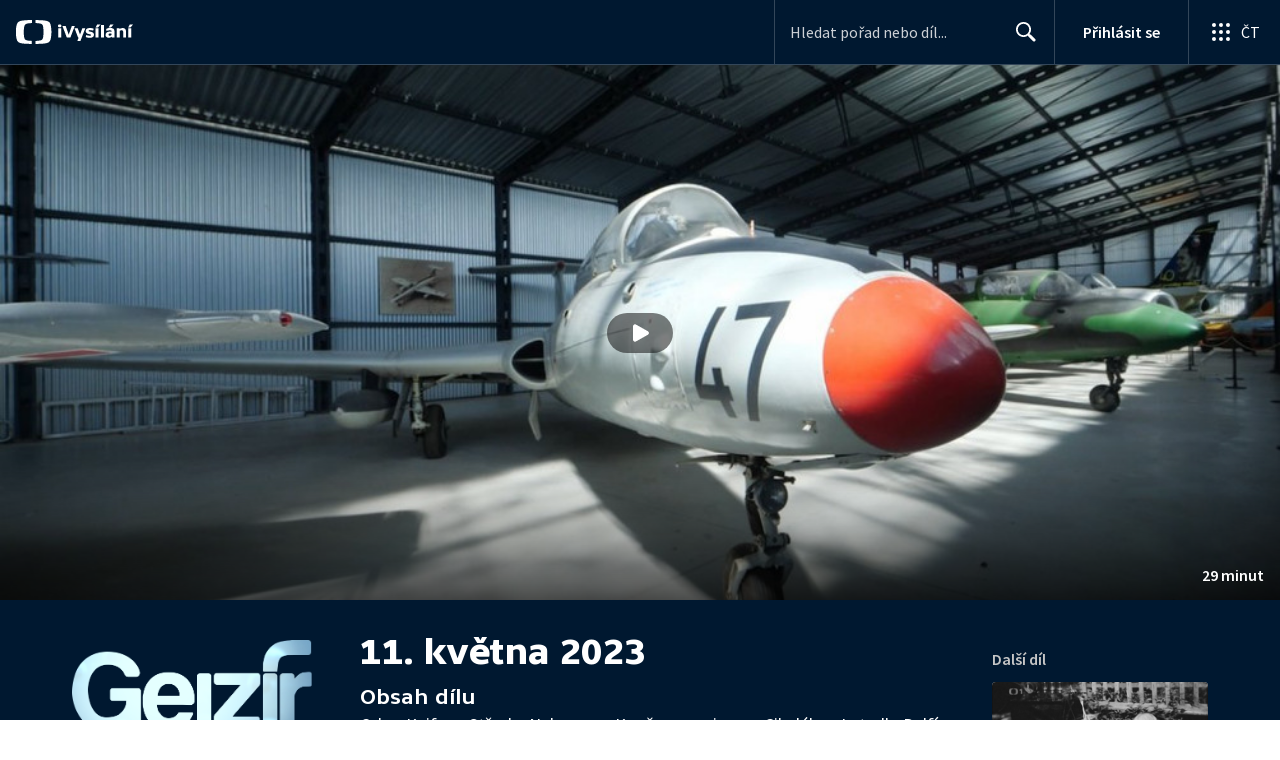

--- FILE ---
content_type: text/plain; charset=utf-8
request_url: https://events.getsitectrl.com/api/v1/events
body_size: 556
content:
{"id":"66f7a7c8ea500849","user_id":"66f7a7c8ea65c2ef","time":1768966529961,"token":"1768966529.a9c55e6c00ff711b217491187d6b1934.d6648ad150b129ff1b53d0c1feb2b487","geo":{"ip":"3.14.85.165","geopath":"147015:147763:220321:","geoname_id":4509177,"longitude":-83.0061,"latitude":39.9625,"postal_code":"43215","city":"Columbus","region":"Ohio","state_code":"OH","country":"United States","country_code":"US","timezone":"America/New_York"},"ua":{"platform":"Desktop","os":"Mac OS","os_family":"Mac OS X","os_version":"10.15.7","browser":"Other","browser_family":"ClaudeBot","browser_version":"1.0","device":"Spider","device_brand":"Spider","device_model":"Desktop"},"utm":{}}